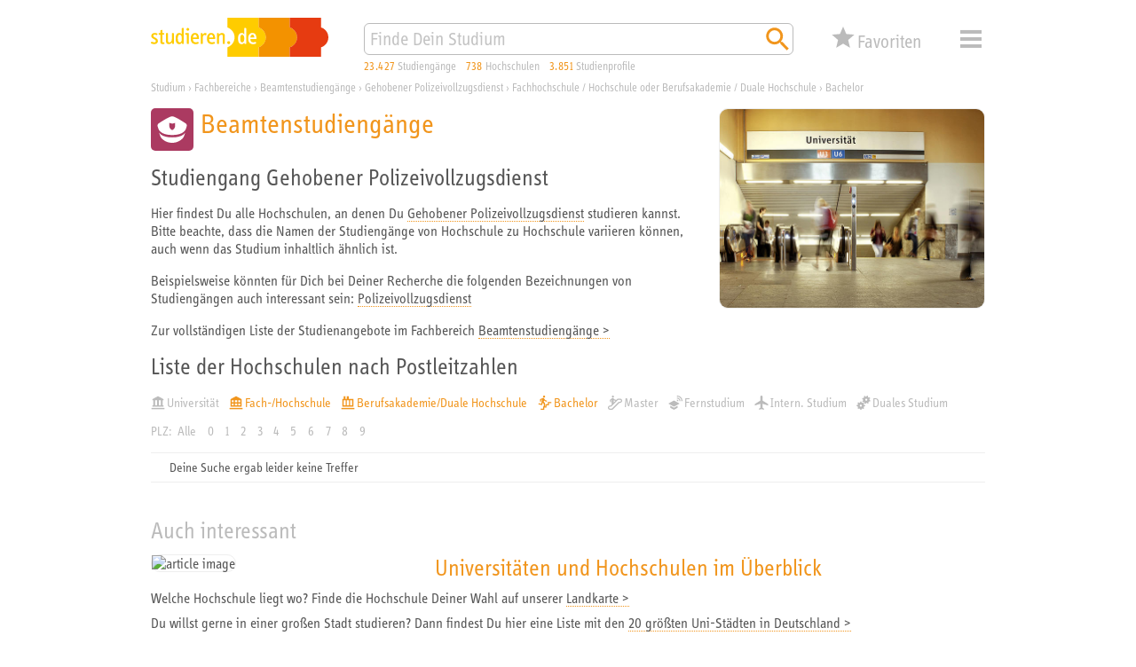

--- FILE ---
content_type: text/html; charset=utf-8
request_url: https://studieren.de/gehobener-polizeivollzugsdienst.hochschulliste.t-0.c-38683.group-5.filter-16.html
body_size: 8956
content:
<!DOCTYPE html>
<html lang="de" xmlns="http://www.w3.org/1999/xhtml" xmlns:og="http://ogp.me/ns#" prefix="og: http://ogp.me/ns#">
<head>

<meta charset="utf-8">
<!-- 
	This website is powered by TYPO3 - inspiring people to share!
	TYPO3 is a free open source Content Management Framework initially created by Kasper Skaarhoj and licensed under GNU/GPL.
	TYPO3 is copyright 1998-2019 of Kasper Skaarhoj. Extensions are copyright of their respective owners.
	Information and contribution at https://typo3.org/
-->


<link rel="shortcut icon" href="https://studieren.de/favicon.ico" type="image/vnd.microsoft.icon">

<meta name="generator" content="TYPO3 CMS">
<meta name="viewport" content="width=device-width, initial-scale=1, shrink-to-fit=no">
<meta name="author" content="xStudy SE">
<meta name="copyright" content="xStudy SE">
<meta name="publisher" content="xStudy SE">
<meta name="referrer" content="no-referrer-when-downgrade">
<meta name="robots" content="index,follow">
<meta name="revisit-after" content="1 day">
<meta http-equiv="expires" content="0">
<meta http-equiv="cache-control" content="no-cache,no-store,max-age=0">
<meta http-equiv="pragma" content="no-cache">
<meta name="language" content="de">
<meta http-equiv="content-language" content="de">
<meta name="apple-mobile-web-app-capable" content="yes">
<meta name="apple-mobile-web-app-status-bar-style" content="black-translucent">


<link rel="stylesheet" type="text/css" href="https://studieren.de/typo3temp/assets/compressed/merged-3a2d9ce3a12abadae451699c54196360-5024f5705d5f422b332eb22e8fe29382.css?1758184431" media="all">



<script src="https://studieren.de/typo3conf/ext/search_core/Resources/Public/JavaScript/Libs/jquery-3.4.1.min.js?1571220088" type="text/javascript"></script>
<script src="https://studieren.de/typo3conf/ext/search_core/Resources/Public/JavaScript/Libs/jquery.bez.min.js?1524648704" type="text/javascript"></script>
<script src="https://studieren.de/typo3conf/ext/search_core/Resources/Public/JavaScript/Libs/jquery.slimscroll.min.js?1484123872" type="text/javascript"></script>
<script src="https://studieren.de/typo3conf/ext/search_core/Resources/Public/JavaScript/Libs/jquery.scrollintoview.min.js?1311814162" type="text/javascript"></script>
<script src="https://studieren.de/typo3temp/assets/compressed/slick-6b9b16eda626d99b43f75d119b7a32ca.js?1758184172" type="text/javascript"></script>
<script src="https://studieren.de/typo3temp/assets/compressed/jquery.topbar-b847b39525486e0952d85b023faf6d83.js?1758184172" type="text/javascript"></script>
<script src="https://studieren.de/typo3temp/assets/compressed/core-de08ebc7b8fe36745463d4e239678ffd.js?1758184172" type="text/javascript"></script>
<script src="https://studieren.de/typo3temp/assets/compressed/maps-7d14ec2f9cea1ae570d141fc2a9d7270.js?1758184172" type="text/javascript"></script>
<script src="https://studieren.de/typo3temp/assets/compressed/core-c6b5d9cf0ae8d9b107f1fa31435d85aa.js?1758184172" type="text/javascript"></script>
<script src="https://studieren.de/typo3temp/assets/compressed/widget-4dbbe17a8a22a6094848c68d5cbf333f.js?1758184172" type="text/javascript"></script>
<script src="https://studieren.de/typo3temp/assets/compressed/sliders-524acf162b5b2b130ead23628fb8cac2.js?1758184172" type="text/javascript"></script>
<script src="https://studieren.de/typo3temp/assets/compressed/autosuggest-b86b35f7a348226abf6c148f806c9268.js?1758184172" type="text/javascript"></script>
<script src="https://studieren.de/typo3temp/assets/compressed/widget-0782e2bcf3b7bb23962459a064630807.js?1758184172" type="text/javascript"></script>




<title>Gehobener Polizeivollzugsdienst studieren – Liste der Unis und Hochschulen</title><meta name="keywords" content="Universität, Fachhochschule, Hochschule, Berufsakademie, Duale Hochschule, Kunsthochschule, Akademie der Bildenden Künste"><meta name="description" content="Du interessierst Dich für den Studiengang Gehobener Polizeivollzugsdienst? Hier findest Du alle Hochschulen, die diesen Studiengang in Deutschland anbieten."><link rel="apple-touch-icon" href="https://studieren.de/fileadmin/studieren/images/application_icon_studieren.png"/><link rel="manifest" href="https://studieren.de/manifest/manifest.json" /><link rel="canonical" href="https://studieren.de/gehobener-polizeivollzugsdienst.hochschulliste.t-0.c-38683.html"><meta property="og:type" content="website" /><meta property="og:title" content="Gehobener Polizeivollzugsdienst studieren – Liste der Unis und Hochschulen"><meta property="og:url" content="https://studieren.de/gehobener-polizeivollzugsdienst.hochschulliste.t-0.c-38683.html"><meta property="og:image" content="https://studieren.de/fileadmin/studieren/images/ogp/studieren_v5.jpg"><link rel="preload" as="font" href="https://studieren.de/typo3conf/ext/search_core/Resources/Public/Fonts/5560332/70509f43-bcee-44d2-b61b-f6c2a10982b7.woff2" type="font/woff2" crossorigin="anonymous">
<link rel="preload" as="font" href="https://studieren.de/typo3conf/ext/search_core/Resources/Public/Fonts/5560332/e8b8f4ed-a81a-4dfb-ad0b-e842c8b2834f.woff" type="font/woff" crossorigin="anonymous">
<link rel="preload" as="font" href="https://studieren.de/typo3conf/ext/search_core/Resources/Public/Fonts/5559111/9a9e7c17-4d4a-43f9-bf79-36404cb158f4.woff2" type="font/woff2" crossorigin="anonymous">
<link rel="preload" as="font" href="https://studieren.de/typo3conf/ext/search_core/Resources/Public/Fonts/5559111/4dbb9d29-6d18-4da9-a0fa-e92972dfdb24.woff" type="font/woff" crossorigin="anonymous">
<link rel="preload" as="font" href="https://studieren.de/typo3conf/ext/search_core/Resources/Public/Fonts/5561753/189496f8-4502-4032-8651-cc1b39a8e01d.woff2" type="font/woff2" crossorigin="anonymous">
<link rel="preload" as="font" href="https://studieren.de/typo3conf/ext/search_core/Resources/Public/Fonts/5561753/3afaf0a9-cd89-492a-a83c-82410a8e0944.woff" type="font/woff" crossorigin="anonymous"><script>(function(factory){'use strict';window.xStudy=window.xStudy||{};factory(jQuery,window.xStudy,window.xStudy);}(function($,_,__){'use strict';_.GoogleMaps.Loader.libraryUrl='https://maps.googleapis.com/maps/api/js?key=AIzaSyD1l-wFr3KXMj2d0-EcqzbiJpxAkuxvgEw';$(document).ready(function(){_.sliders=new _.Sliders('section.content-tile-box-container','div.content-tile-box-glider-container','button.content-tile-box-nav-prev-arrow','button.content-tile-box-nav-next-arrow','div.content-tile-box.with-preview-video',[{breakpoint:940,top:90},{breakpoint:620,top:90},{breakpoint:300,top:117}]);});}));</script>
<script>(function(factory){'use strict';window.xStudy=window.xStudy||{};window.xStudy.Favorites=window.xStudy.Favorites||{};factory(jQuery,window.xStudy,window.xStudy.Favorites);}(function($,_,__){'use strict';$(window).on('load',function(){_.Locale.set({"dialog.button.ok":"OK","dialog.button.cancel":"Abbrechen","dialog.button.delete":"L\u00f6schen","dialog.button.close":"Schlie\u00dfen","dialog.button.send":"E-Mail senden","dialog.notepad.save":"Favoriten speichern","dialog.type.email":"Bitte gib Deine E-Mail Adresse ein um die Favoriten zu speichern.","dialog.gdpr.acknowledgment.text":"<strong>Datenschutzrechtliche Einwilligungserkl\u00e4rung<\/strong><br\/><span>Ich willige ein, dass mich die xStudy SE per E-Mail kontaktieren darf, um mir den Zugriff auf meine Favoriten zu erm\u00f6glichen. Dar\u00fcberhinaus gebe ich der xStudy SE die Erlaubnis die Studienangebote, die ich mir gemerkt habe, zu speichern und in anonymisierter Form, zur Ermittlung von statistischer Kennwerte zu verwenden. Meine Daten werden ausschlie\u00dflich zu diesem Zweck genutzt. Eine Weitergabe von personenbezogenen Daten an Dritte erfolgt nicht. Ich kann die Einwilligung jederzeit per E-Mail an <a href=\"mailto:support@studieren.de\">support@studieren.de<\/a> oder per Brief an xStudy SE, Prannerstra\u00dfe 7, 80333 M\u00fcnchen widerrufen.<\/span>","dialog.gdpr.acknowledgment.error":"Wir ben\u00f6tigen Deine datenschutzrechtliche Einwilligung.","dialog.subscribe.newsletter":"F\u00fcr Newsletter anmelden","dialog.type.captcha.code":"Bitte gib den Code zur Best\u00e4tigung ein:","dialog.notepad.save.success":"Favoriten wurden gespeichert","dialog.notepad.save.success.info":"<p>Deine Favoriten wurde erfolgreich gespeichert und an folgende E-Mail Adresse verschickt: <strong><a href=\"mailto:{#email}\">{#email}<\/a><\/strong><\/p>\n<p>Du kannst Deine Favoriten \u00fcber den in der E-Mail angegebenen Link wieder abrufen und weiter bearbeiten.<\/p>\n<p><strong>Achtung:<\/strong> Deine E-Mail Adresse wird 3 Monate nach Deinem letzten Abruf oder Deiner letzten Bearbeitung automatisch gel\u00f6scht. Danach k\u00f6nnen Deine Favoriten nicht mehr aufgerufen werden.<\/p>","dialog.notepad.ticketExists":"Favoriten existiert bereits","dialog.notepad.ticketExists.info":"<p>F\u00fcr die angegebene E-Mail Adresse existiert bereits Favoriten. Soll Dir ein Link per E-Mail gesendet werden, um diesen zu \u00f6ffnen und weiter zu bearbeiten?<\/p>\n<p><strong>Achtung:<\/strong> Wenn Du die gespeicherten Favoriten \u00f6ffnest, geht Deine aktuelle Auswahl verloren.<\/p>","dialog.notepad.ticketExists.success":"E-Mail wurde versendet","dialog.notepad.ticketExists.success.info":"<p>Die E-Mail mit dem Link auf Deine Favoriten wurde erfolgreich versendet.<\/p>\n<p>Bitte schlie\u00dfe dieses Browserfenster und \u00f6ffne den Link aus der E-Mail um Deine Favoriten zu laden.<\/p>","dialog.notepad.save.fail":"Favoriten wurde nicht gespeichert","dialog.notepad.save.fail.info":"<p>Deine Favoriten konnte auf Grund eines Fehlers nicht gespeichert werden.<\/p>","dialog.notepad.delete.title":"Favoriten l\u00f6schen","dialog.notepad.delete.info":"<p>Sollen die Favoriten wirklich komplett gel\u00f6scht werden?<\/p>","dialog.notepad.delete.done.title":"Favoriten gel\u00f6scht","dialog.notepad.delete.done.info":"<p>Deine Favoriten wurde erfolgreich gel\u00f6scht.<\/p>","dialog.notepad.delete.fail.title":"Favoriten konnte nicht gel\u00f6scht werden","dialog.notepad.delete.fail.info":"<p>Deine Favoriten konnte aus unbekanntn Gr\u00fcnden nicht gel\u00f6scht werden.<\/p>\n<p>Bitte kontaktiere uns, damit wir Dir helfen und den Fehler beheben k\u00f6nnen.<\/p>","dialog.error.title":"Fehler","dialog.error.email.empty":"Bitte im Feld f\u00fcr die E-Mail eine korrekte Adresse angeben.","map.control.reset":"Ansicht zur\u00fccksetzen"});_.favoritesWidget=new __.Widget({profileDetails:3307,programDetails:3306,reference:3317,configuration:3291,address:227,ticket:817});_.favoritesDetails=new __.Details({display:false,listDetailsUrl:'https://studieren.de/hochschulliste.560.html'});});}));</script>
<script>(function(factory){'use strict';window.xStudy=window.xStudy||{};factory(jQuery,window.xStudy,window.xStudy.xStudy);}(function($,_,__){'use strict';$(document).ready(function(){$('div.page > div.page-default-header').topBar();_.widgetSearch=new _.Search.Widget($('form[name="search"]'));_.autoSuggest=new _.AutoSuggest($('#searchString'),{className:'autoSuggest fixed',minChars:2,timeout:0,delay:0,offsety:-5,positionTo:$('#searchStringContainer'),positionFixed:true,width:'match'});});}));</script>


</head>
<body>

<div class="page">
	
	<div class="page-default-header">
		<div class="page-default-header-inner">
			<div class="page-default-header-grid">
				<div class="page-default-header-logo"><a href="https://studieren.de/" target="_top" title="studieren.de"><img src="https://studieren.de/typo3conf/ext/search_core/Resources/Public/Images/Logos/studieren-de-studium.svg" width="300" height="66" alt="studieren.de Logo: Finde Dein Studium!" /></a></div>

				<div class="page-default-header-search">
					<form id="searchStringContainer" class="page-default-header-search-input-container" name="search" action="https://studieren.de/suche.0.html" method="get">
						<div class="page-default-header-search-fieldset">
							<input id="searchString" name="search" type="text" value="" placeholder="Finde Dein Studium" />
							<button name="search-start" type="submit" value="go" title="Suchen">
								<span class="xsi xsi-s32 xsi-orange xsi-magnifier"></span>
							</button>
						</div>
					</form>
				</div>

				<div class="page-default-header-counters page-header-counters">
					<a class="page-header-counters-entry courses" href="https://studieren.de/suche.0.html"><span class="numbers">23.427</span> <span class="label">Studiengänge</span></a>
					<a class="page-header-counters-entry universities" href="https://studieren.de/suche.0.html?lt=university"><span class="numbers">738</span> <span class="label">Hochschulen</span></a>
					<a class="page-header-counters-entry courseprofiles" href="https://studieren.de/suche.0.html?sw=studienprofile"><span class="numbers">3.851</span> <span class="label">Studienprofile</span></a>
				</div>

				<div class="page-default-header-favorites">
					<button type="button" class="favorites-button" name="favorites" type="button" value="false" title="Deine Favoriten">
	<div class="grid">
		<span class="icon">
			<span class="counter" style="display:none;"><em>0</em></span>
		</span>
		<span class="label">Favoriten</span>
	</div>
</button>

				</div>

				<div class="page-default-header-navigation">
					<button id="page-header-navigation-button" class="xsi xsi-s32 xsi-grey-light xsi-menue" type="button">Menü</button>
					
	<nav id="page-header-navigation-layer" style="display: none; visibility: hidden;">
		<div class="page-header-navigation-layer-content">
			<div class="page-header-navigation-layer-content-links">
				<div class="page-header-navigation-layer-content-link"><ul><li><a href="https://studieren.de/suche.0.html" title="Suchmaschine">Suchmaschine</a></li><li><a href="https://studieren.de/fachbereiche.0.html" title="Fachbereiche">Fachbereiche</a></li><li><a href="https://studieren.de/studiengangsliste.0.html" title="Studiengänge">Studiengänge</a></li><li><a href="https://studieren.de/hochschulliste.0.html" title="Universitäten und Hochschulen">Universitäten und Hochschulen</a></li><li><a href="https://studieren.de/thessaai.0.html" title="Interessentest">Interessentest</a></li><li><a href="https://studieren.de/studienberatung.0.html" title="Studienberatung">Studienberatung</a></li><li><a href="https://studieren.de/berufsberatung.0.html" title="Beruf und Karriere">Beruf und Karriere</a></li><li><a href="https://studieren.de/studium-veranstaltungen.0.html" title="Terminkalender">Terminkalender</a></li><li><a href="https://studieren.de/hochschule-service.0.html" title="Service für Hochschulen">Service für Hochschulen</a></li></ul></div>
			</div>
			<div id="page-header-navigation-layer-content-close" class="page-header-navigation-layer-content-close xsi xsi-grey-light xsi-close-button"></div>
		</div>
	</nav>

				</div>
			</div>
		</div>
	</div>

	<div class="page-header-clearer">&nbsp;</div>


	
	

<div class="page-path" itemscope itemtype="http://schema.org/BreadcrumbList"><span itemprop="itemListElement" itemscope itemtype="http://schema.org/ListItem"><a itemprop="item" href="https://studieren.de/" title="Studium"><span itemprop="name">Studium</span></a><meta itemprop="url" content="https://studieren.de/"/><meta itemprop="position" content="1"/></span><span> › </span><span itemprop="itemListElement" itemscope itemtype="http://schema.org/ListItem"><a itemprop="item" href="https://studieren.de/fachbereiche.0.html" title="Fachbereiche"><span itemprop="name">Fachbereiche</span></a><meta itemprop="url" content="https://studieren.de/fachbereiche.0.html"/><meta itemprop="position" content="2"/></span><span> › </span><span itemprop="itemListElement" itemscope itemtype="http://schema.org/ListItem"><a itemprop="item" href="https://studieren.de/beamtenstudiengaenge.fachbereiche.t-0.f-79.html" title="Beamtenstudiengänge"><span itemprop="name">Beamtenstudiengänge</span></a><meta itemprop="url" content="https://studieren.de/beamtenstudiengaenge.fachbereiche.t-0.f-79.html"/><meta itemprop="position" content="3"/></span><span> › </span><span itemprop="itemListElement" itemscope itemtype="http://schema.org/ListItem"><a itemprop="item" href="https://studieren.de/gehobener-polizeivollzugsdienst.hochschulliste.t-0.c-38683.html" title="Gehobener Polizeivollzugsdienst"><span itemprop="name">Gehobener Polizeivollzugsdienst</span></a><meta itemprop="url" content="https://studieren.de/gehobener-polizeivollzugsdienst.hochschulliste.t-0.c-38683.html"/><meta itemprop="position" content="4"/></span><span> › </span><span itemprop="itemListElement" itemscope itemtype="http://schema.org/ListItem"><a itemprop="item" href="https://studieren.de/gehobener-polizeivollzugsdienst.hochschulliste.t-0.c-38683.filter-6.html" title="Fachhochschule / Hochschule oder Berufsakademie / Duale Hochschule"><span itemprop="name">Fachhochschule / Hochschule oder Berufsakademie / Duale Hochschule</span></a><meta itemprop="url" content="https://studieren.de/gehobener-polizeivollzugsdienst.hochschulliste.t-0.c-38683.filter-6.html"/><meta itemprop="position" content="5"/></span><span> › </span><span itemprop="itemListElement" itemscope itemtype="http://schema.org/ListItem"><a itemprop="item" href="https://studieren.de/gehobener-polizeivollzugsdienst.hochschulliste.t-0.c-38683.filter-10.html" title="Bachelor"><span itemprop="name">Bachelor</span></a><meta itemprop="url" content="https://studieren.de/gehobener-polizeivollzugsdienst.hochschulliste.t-0.c-38683.filter-10.html"/><meta itemprop="position" content="6"/></span></div>





	<div class="page-body">
		
	
<div id="c14724" class="page-body-section"><article class="text-with-picture no-clear-after-text picture-align-right"><div class="text-with-picture-sidebox"><div class="text-with-picture-sidebox-image show-border"><img src="https://studieren.de/fileadmin/_processed_/4/2/csm_freie-studienplaetze-universitaet-2_web-72dpi_1eef4fdb3e.jpg" width="600" height="450"   alt="" ></div></div></article></div>


<div id="c14280" class="page-body-section">

<header><h1 class="faculty-header"><span class="faculty-header-symbol xs-faculty-79-bg xsi xsi-white xsi-faculty-07-beamte"></span><span class="faculty-header-titles"><span class="faculty-header-titles-science">Beamtenstudiengänge</span></span></h1></header><h2>Studiengang Gehobener Polizeivollzugsdienst</h2><p>Hier findest Du alle Hochschulen, an denen Du <a href="https://studieren.de/suche.0.html?sw=%22Gehobener%20Polizeivollzugsdienst%22">Gehobener Polizeivollzugsdienst</a> studieren kannst. Bitte beachte, dass die Namen der Studiengänge von Hochschule zu Hochschule variieren können, auch wenn das Studium inhaltlich ähnlich ist.</p><p>Beispielsweise könnten für Dich bei Deiner Recherche die folgenden Bezeichnungen von Studiengängen auch interessant sein: <a href="https://studieren.de/polizeivollzugsdienst.hochschulliste.t-0.c-4727.html">Polizeivollzugsdienst</a></p><p>Zur vollständigen Liste der Studienangebote im Fachbereich <a href="https://studieren.de/beamtenstudiengaenge.fachbereiche.t-0.f-79.html">Beamtenstudiengänge &gt;</a></p><h2>Liste der Hochschulen nach Postleitzahlen</h2><div class="page-course-listing-filter"><div class="page-course-listing-filter-link"><a href="https://studieren.de/gehobener-polizeivollzugsdienst.hochschulliste.t-0.c-38683.group-5.filter-17.html" title="Universität"><span class="xsi-university-type-university">Universität</span></a></div><div class="page-course-listing-filter-link"><a class="checked" href="https://studieren.de/gehobener-polizeivollzugsdienst.hochschulliste.t-0.c-38683.group-5.filter-14.html" title="Fach-/Hochschule"><span class="xsi-university-type-uoas">Fach-/Hochschule</span></a></div><div class="page-course-listing-filter-link"><a class="checked" href="https://studieren.de/gehobener-polizeivollzugsdienst.hochschulliste.t-0.c-38683.group-5.filter-12.html" title="Berufsakademie/Duale Hochschule"><span class="xsi-university-type-uoce">Berufsakademie/Duale Hochschule</span></a></div><div class="page-course-listing-filter-link"><a class="checked" href="https://studieren.de/gehobener-polizeivollzugsdienst.hochschulliste.t-0.c-38683.group-5.filter-6.html" title="Bachelor"><span class="xsi-degree-bachelor">Bachelor</span></a></div><div class="page-course-listing-filter-link"><a href="https://studieren.de/gehobener-polizeivollzugsdienst.hochschulliste.t-0.c-38683.group-5.filter-1E.html" title="Master"><span class="xsi-degree-master">Master</span></a></div><div class="page-course-listing-filter-link"><a href="https://studieren.de/gehobener-polizeivollzugsdienst.hochschulliste.t-0.c-38683.group-5.filter-36.html" title="Fernstudium"><span class="xsi-course-type-distance">Fernstudium</span></a></div><div class="page-course-listing-filter-link"><a href="https://studieren.de/gehobener-polizeivollzugsdienst.hochschulliste.t-0.c-38683.group-5.filter-56.html" title="Intern. Studium"><span class="xsi-course-type-international">Intern. Studium</span></a></div><div class="page-course-listing-filter-link"><a href="https://studieren.de/gehobener-polizeivollzugsdienst.hochschulliste.t-0.c-38683.group-5.filter-1016.html" title="Duales Studium"><span class="xsi-course-type-dual-system">Duales Studium</span></a></div></div><div class="page-course-listing-filter-letter"><span>PLZ:</span><a href="https://studieren.de/gehobener-polizeivollzugsdienst.hochschulliste.t-0.c-38683.filter-16.html">Alle</a><a href="https://studieren.de/gehobener-polizeivollzugsdienst.hochschulliste.t-0.c-38683.filter-16.html">0</a><a href="https://studieren.de/gehobener-polizeivollzugsdienst.hochschulliste.t-0.c-38683.group-1.filter-16.html">1</a><a href="https://studieren.de/gehobener-polizeivollzugsdienst.hochschulliste.t-0.c-38683.group-2.filter-16.html">2</a><a href="https://studieren.de/gehobener-polizeivollzugsdienst.hochschulliste.t-0.c-38683.group-3.filter-16.html">3</a><a href="https://studieren.de/gehobener-polizeivollzugsdienst.hochschulliste.t-0.c-38683.group-4.filter-16.html">4</a><a href="https://studieren.de/gehobener-polizeivollzugsdienst.hochschulliste.t-0.c-38683.group-5.filter-16.html">5</a><a href="https://studieren.de/gehobener-polizeivollzugsdienst.hochschulliste.t-0.c-38683.group-6.filter-16.html">6</a><a href="https://studieren.de/gehobener-polizeivollzugsdienst.hochschulliste.t-0.c-38683.group-7.filter-16.html">7</a><a href="https://studieren.de/gehobener-polizeivollzugsdienst.hochschulliste.t-0.c-38683.group-8.filter-16.html">8</a><a href="https://studieren.de/gehobener-polizeivollzugsdienst.hochschulliste.t-0.c-38683.group-9.filter-16.html">9</a></div><div class="page-course-listing"><div class="page-course-listing-entry no-result-slim"><div class="symbol"></div><div class="captions upper"><div class="secondary-headline">Deine Suche ergab leider keine Treffer</div></div></div></div>


</div>


<div id="c19030" class="page-body-section"></div>


<div id="c19031" class="page-body-section"></div>


<div id="c16860" class="page-body-section"><header><span>Auch interessant</span></header><div class="page-body-section-content"><article class="interesting-article"><div class="interesting-article-picture"><a href="https://studieren.de/landkarte-unis-deutschland.0.html"><img alt="article image" src="https://studieren.de/fileadmin/user_upload/landkarte-600x400-2.png" width="600" height="400" title="Universitäten und Hochschulen im Überblick" /></a></div><div class="interesting-article-header"><h2><a href="https://studieren.de/landkarte-unis-deutschland.0.html">Universitäten und Hochschulen im Überblick</a></h2></div><div class="interesting-article-content"><p><p>Welche Hochschule liegt wo? Finde die Hochschule Deiner Wahl auf unserer <a href="https://studieren.de/landkarte-unis-deutschland.0.html">Landkarte &gt;</a></p><p>Du willst gerne in einer großen Stadt studieren? Dann findest Du hier eine Liste mit den <a href="https://studieren.de/landkarte-unis-deutschland.0.html">20 größten Uni-Städten in Deutschland &gt;</a></p></p></div></article></div></div>



	</div>

	<div class="page-footer">
	<div class="page-footer-lower">
		<div class="page-footer-shortcuts"><span class="page-footer-shortcuts-item"><a href="https://studieren.de/kurzportraet.0.html">Unternehmen</a></span><span class="page-footer-shortcuts-item"><a href="https://studieren.de/hochschule-service.0.html">Mediadaten</a></span><span class="page-footer-shortcuts-item"><a href="https://studieren.de/xstudy-de.0.html">Impressum</a></span><span class="page-footer-shortcuts-item"><a href="https://studieren.de/datenschutzerklaerung.0.html">Datenschutz</a></span></div><div class="page-footer-darkmode"><span class="xsi-inline xsi-s16 xsi-grey-light xsi-dark-mode"><a href="https://studieren.de/gehobener-polizeivollzugsdienst.hochschulliste.t-0.c-38683.group-5.filter-16.html?darkmode=on">&nbsp;Dark Mode</a></span></div><div class="page-footer-copyright"><span class="page-footer-copyright-date">
					1997-2026
				</span><span class="page-footer-copyright-name">
					studieren.de © xStudy SE
				</span></div>
	</div>
</div>


	<section class="favorites-details-box" id="favoritesDetailsBox" style="display:none;">
	<div class="loading" id="favoritesDetailsLoading" style="display:none;"></div>

	<div class="content">
		<article>
			<header class="xs-faculty-0-bg display-button-save">
				<div class="caption">Deine Favoriten</div>
				<div class="button-save"><button class="button-save" name="favorites:box:action" type="button" value="favorites:save" title="Favoriten speichern">Favoriten speichern</button></div>
				<div class="button-close"><button class="button-close" name="favorites:box:action" type="button" value="favorites:close" title="Schließen">Schließen</button></div>
			</header>

			<div class="map-canvas" id="favoritesMapCanvas"></div>
		</article>

		<div class="selector-buttons" id="favoritesDetailsSelector">
			<button type="button" class="selector active" name="favorites:box:action" value="tab:course">
				<span class="numbers">0</span>
				<span class="label">Favoriten</span>
			</button>
			<button type="button" class="selector" name="favorites:box:action" value="tab:university">
				<span class="numbers">0</span>
				<span class="label">Studienorte</span>
			</button>
			<button type="button" class="selector favourDisplay" name="favorites:box:action" value="tab:favorite">
				<span class="numbers">0</span>
				<span class="label">Prioritäten</span>
				<div id="favoritesDetailsBoxFavoriteFavourDisplay" class="favourDisplay v0">
					<span class="stars"></span>
				</div>
			</button>
		</div>

		<div class="courses" id="favoritesRecordListing">
		</div>
	
		<div class="welcome-message" id="favoritesWelcomeMessage">
			
			<h1>Speichere Deine Lieblingsstudiengänge in der Favoritenliste</h1>
<p>Bei über 650 Hochschulstandorten und mehr als 20.000 Studienangeboten allein in Deutschland verliert man leicht den Überblick. Mit den studieren.de-Favoriten ist es vorbei mit dem Notizenchaos. Du kannst Deine Studienwahl bequem organisieren und behältst genau die Studienangebote und Hochschulen im Blick, die Dich interessieren.</p>
<h2>Und so geht’s:</h2>
<p>Sammle einfach Deine Favoriten, indem Du das Stern-Symbol (<img src="https://studieren.de/typo3conf/ext/search_core/Resources/Public/Icons/Pages/orange/xs_web_icon_star_01.svg" style="width:18px;height:18px;vertical-align:text-bottom;" alt="" />) anklickst; Du findest es bei jedem Studiengang. Deine Auswahl siehst Du, wenn Du am oberen Seitenrand auf „Favoriten“ klickst.</p>
<p>Sichere Deine Auswahl ab, indem Du in der Übersicht Deiner gemerkten Studiengänge auf das Download-Symbol (<img src="https://studieren.de/typo3conf/ext/search_core/Resources/Public/Icons/Pages/orange/xs_web_icon_file-download_01.svg" style="width:18px;height:18px;vertical-align:text-bottom;" alt="" />) klickst. Dann bekommst Du per Mail einen Link, über den Du Deine Favoriten wieder abrufen und weiter bearbeiten kannst. Sobald Du Deine Favoriten einmal gespeichert hast, werden alle Änderungen, die Du vornimmst, automatisch übernommen. Deine Favoriten bleiben weiterhin über den Link in der Mail abrufbar.</p>
<p><strong>Wichtig:</strong> Deine Favoriten werden 3 Monate nach Deinem letzten Abruf oder Deiner letzten Bearbeitung automatisch gelöscht.</p>
			
		</div>

		<footer class="">
			<div class="email-address" id="favoritesEmailAddress"></div>
			<div class="button-clear"><button class="button-clear" name="favorites:box:action" type="button" value="favorites:clear">Favoriten und E-Mail Adresse löschen</button></div>
		</footer>
	</div>
</section>


</div>





</body>
</html>

--- FILE ---
content_type: image/svg+xml
request_url: https://studieren.de/typo3conf/ext/search_core/Resources/Public/Icons/Pages/white/xs_web_icon_faculty-07-beamte_01.svg
body_size: 773
content:
<svg xmlns="http://www.w3.org/2000/svg" viewBox="0 0 453.54 453.54">
	<polygon fill="#ffffff" points="226.77,143.75 226.78,143.75 226.77,143.75"/>
	<polygon fill="#ffffff" points="226.77,143.75 226.78,143.75 226.77,143.75"/>
	<path fill="#ffffff" d="M367.14,257.87c0,0-23.02,53.41-140.37,52.81c-117.35,0.6-140.37-52.81-140.37-52.81l17.15,47.33 c2.47,7.01,40.6,62.55,122.47,64.03c81.86-1.48,121.5-57.02,123.97-64.03L367.14,257.87z"/>
	<path fill="#ffffff" d="M257.52,192.45c0,7.08-4.73,30.82-30.11,40.68c0,0.15,0,0.25,0,0.25c-0.11-0.04-0.2-0.08-0.31-0.12 c-0.1,0.04-0.2,0.08-0.31,0.12c0,0,0-0.09,0-0.25c-25.38-9.86-30.11-33.6-30.11-40.68v-35.67l30.42,7.76l30.42-7.76V192.45z M370.82,162.15c0,0-111.1-75.46-144.05-75.75c-32.94,0.29-144.05,75.75-144.05,75.75C65.5,176.57,72.4,193.77,72.4,193.77 l8.03,25.59c2.59,7.16,22.3,65.97,146.34,65.97s143.75-58.81,146.34-65.97l8.03-25.59C381.14,193.77,388.05,176.57,370.82,162.15"/>
</svg>